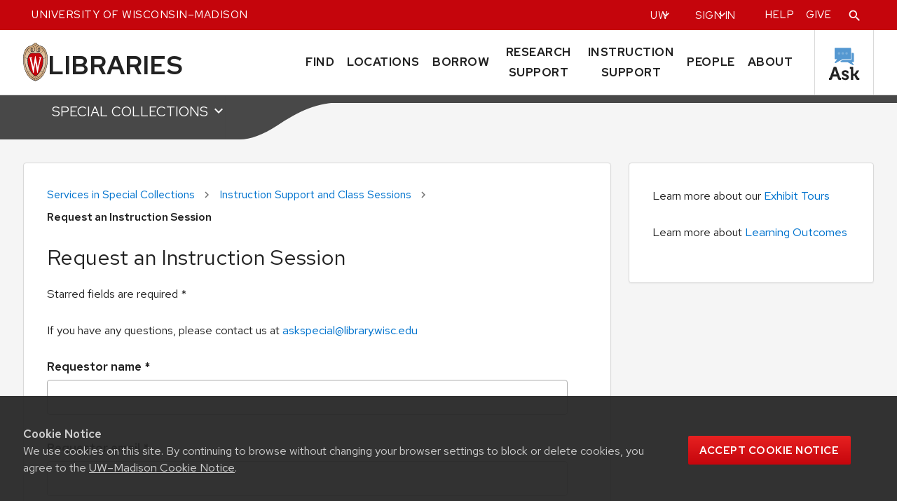

--- FILE ---
content_type: text/html; charset=utf-8
request_url: https://www.google.com/recaptcha/api2/anchor?ar=1&k=6LfDZbAUAAAAAKT4yexxJkQjfNgz9MePvAlFUdGd&co=aHR0cHM6Ly93d3cubGlicmFyeS53aXNjLmVkdTo0NDM.&hl=en&v=PoyoqOPhxBO7pBk68S4YbpHZ&size=invisible&anchor-ms=20000&execute-ms=30000&cb=y6dbgg439ne6
body_size: 48760
content:
<!DOCTYPE HTML><html dir="ltr" lang="en"><head><meta http-equiv="Content-Type" content="text/html; charset=UTF-8">
<meta http-equiv="X-UA-Compatible" content="IE=edge">
<title>reCAPTCHA</title>
<style type="text/css">
/* cyrillic-ext */
@font-face {
  font-family: 'Roboto';
  font-style: normal;
  font-weight: 400;
  font-stretch: 100%;
  src: url(//fonts.gstatic.com/s/roboto/v48/KFO7CnqEu92Fr1ME7kSn66aGLdTylUAMa3GUBHMdazTgWw.woff2) format('woff2');
  unicode-range: U+0460-052F, U+1C80-1C8A, U+20B4, U+2DE0-2DFF, U+A640-A69F, U+FE2E-FE2F;
}
/* cyrillic */
@font-face {
  font-family: 'Roboto';
  font-style: normal;
  font-weight: 400;
  font-stretch: 100%;
  src: url(//fonts.gstatic.com/s/roboto/v48/KFO7CnqEu92Fr1ME7kSn66aGLdTylUAMa3iUBHMdazTgWw.woff2) format('woff2');
  unicode-range: U+0301, U+0400-045F, U+0490-0491, U+04B0-04B1, U+2116;
}
/* greek-ext */
@font-face {
  font-family: 'Roboto';
  font-style: normal;
  font-weight: 400;
  font-stretch: 100%;
  src: url(//fonts.gstatic.com/s/roboto/v48/KFO7CnqEu92Fr1ME7kSn66aGLdTylUAMa3CUBHMdazTgWw.woff2) format('woff2');
  unicode-range: U+1F00-1FFF;
}
/* greek */
@font-face {
  font-family: 'Roboto';
  font-style: normal;
  font-weight: 400;
  font-stretch: 100%;
  src: url(//fonts.gstatic.com/s/roboto/v48/KFO7CnqEu92Fr1ME7kSn66aGLdTylUAMa3-UBHMdazTgWw.woff2) format('woff2');
  unicode-range: U+0370-0377, U+037A-037F, U+0384-038A, U+038C, U+038E-03A1, U+03A3-03FF;
}
/* math */
@font-face {
  font-family: 'Roboto';
  font-style: normal;
  font-weight: 400;
  font-stretch: 100%;
  src: url(//fonts.gstatic.com/s/roboto/v48/KFO7CnqEu92Fr1ME7kSn66aGLdTylUAMawCUBHMdazTgWw.woff2) format('woff2');
  unicode-range: U+0302-0303, U+0305, U+0307-0308, U+0310, U+0312, U+0315, U+031A, U+0326-0327, U+032C, U+032F-0330, U+0332-0333, U+0338, U+033A, U+0346, U+034D, U+0391-03A1, U+03A3-03A9, U+03B1-03C9, U+03D1, U+03D5-03D6, U+03F0-03F1, U+03F4-03F5, U+2016-2017, U+2034-2038, U+203C, U+2040, U+2043, U+2047, U+2050, U+2057, U+205F, U+2070-2071, U+2074-208E, U+2090-209C, U+20D0-20DC, U+20E1, U+20E5-20EF, U+2100-2112, U+2114-2115, U+2117-2121, U+2123-214F, U+2190, U+2192, U+2194-21AE, U+21B0-21E5, U+21F1-21F2, U+21F4-2211, U+2213-2214, U+2216-22FF, U+2308-230B, U+2310, U+2319, U+231C-2321, U+2336-237A, U+237C, U+2395, U+239B-23B7, U+23D0, U+23DC-23E1, U+2474-2475, U+25AF, U+25B3, U+25B7, U+25BD, U+25C1, U+25CA, U+25CC, U+25FB, U+266D-266F, U+27C0-27FF, U+2900-2AFF, U+2B0E-2B11, U+2B30-2B4C, U+2BFE, U+3030, U+FF5B, U+FF5D, U+1D400-1D7FF, U+1EE00-1EEFF;
}
/* symbols */
@font-face {
  font-family: 'Roboto';
  font-style: normal;
  font-weight: 400;
  font-stretch: 100%;
  src: url(//fonts.gstatic.com/s/roboto/v48/KFO7CnqEu92Fr1ME7kSn66aGLdTylUAMaxKUBHMdazTgWw.woff2) format('woff2');
  unicode-range: U+0001-000C, U+000E-001F, U+007F-009F, U+20DD-20E0, U+20E2-20E4, U+2150-218F, U+2190, U+2192, U+2194-2199, U+21AF, U+21E6-21F0, U+21F3, U+2218-2219, U+2299, U+22C4-22C6, U+2300-243F, U+2440-244A, U+2460-24FF, U+25A0-27BF, U+2800-28FF, U+2921-2922, U+2981, U+29BF, U+29EB, U+2B00-2BFF, U+4DC0-4DFF, U+FFF9-FFFB, U+10140-1018E, U+10190-1019C, U+101A0, U+101D0-101FD, U+102E0-102FB, U+10E60-10E7E, U+1D2C0-1D2D3, U+1D2E0-1D37F, U+1F000-1F0FF, U+1F100-1F1AD, U+1F1E6-1F1FF, U+1F30D-1F30F, U+1F315, U+1F31C, U+1F31E, U+1F320-1F32C, U+1F336, U+1F378, U+1F37D, U+1F382, U+1F393-1F39F, U+1F3A7-1F3A8, U+1F3AC-1F3AF, U+1F3C2, U+1F3C4-1F3C6, U+1F3CA-1F3CE, U+1F3D4-1F3E0, U+1F3ED, U+1F3F1-1F3F3, U+1F3F5-1F3F7, U+1F408, U+1F415, U+1F41F, U+1F426, U+1F43F, U+1F441-1F442, U+1F444, U+1F446-1F449, U+1F44C-1F44E, U+1F453, U+1F46A, U+1F47D, U+1F4A3, U+1F4B0, U+1F4B3, U+1F4B9, U+1F4BB, U+1F4BF, U+1F4C8-1F4CB, U+1F4D6, U+1F4DA, U+1F4DF, U+1F4E3-1F4E6, U+1F4EA-1F4ED, U+1F4F7, U+1F4F9-1F4FB, U+1F4FD-1F4FE, U+1F503, U+1F507-1F50B, U+1F50D, U+1F512-1F513, U+1F53E-1F54A, U+1F54F-1F5FA, U+1F610, U+1F650-1F67F, U+1F687, U+1F68D, U+1F691, U+1F694, U+1F698, U+1F6AD, U+1F6B2, U+1F6B9-1F6BA, U+1F6BC, U+1F6C6-1F6CF, U+1F6D3-1F6D7, U+1F6E0-1F6EA, U+1F6F0-1F6F3, U+1F6F7-1F6FC, U+1F700-1F7FF, U+1F800-1F80B, U+1F810-1F847, U+1F850-1F859, U+1F860-1F887, U+1F890-1F8AD, U+1F8B0-1F8BB, U+1F8C0-1F8C1, U+1F900-1F90B, U+1F93B, U+1F946, U+1F984, U+1F996, U+1F9E9, U+1FA00-1FA6F, U+1FA70-1FA7C, U+1FA80-1FA89, U+1FA8F-1FAC6, U+1FACE-1FADC, U+1FADF-1FAE9, U+1FAF0-1FAF8, U+1FB00-1FBFF;
}
/* vietnamese */
@font-face {
  font-family: 'Roboto';
  font-style: normal;
  font-weight: 400;
  font-stretch: 100%;
  src: url(//fonts.gstatic.com/s/roboto/v48/KFO7CnqEu92Fr1ME7kSn66aGLdTylUAMa3OUBHMdazTgWw.woff2) format('woff2');
  unicode-range: U+0102-0103, U+0110-0111, U+0128-0129, U+0168-0169, U+01A0-01A1, U+01AF-01B0, U+0300-0301, U+0303-0304, U+0308-0309, U+0323, U+0329, U+1EA0-1EF9, U+20AB;
}
/* latin-ext */
@font-face {
  font-family: 'Roboto';
  font-style: normal;
  font-weight: 400;
  font-stretch: 100%;
  src: url(//fonts.gstatic.com/s/roboto/v48/KFO7CnqEu92Fr1ME7kSn66aGLdTylUAMa3KUBHMdazTgWw.woff2) format('woff2');
  unicode-range: U+0100-02BA, U+02BD-02C5, U+02C7-02CC, U+02CE-02D7, U+02DD-02FF, U+0304, U+0308, U+0329, U+1D00-1DBF, U+1E00-1E9F, U+1EF2-1EFF, U+2020, U+20A0-20AB, U+20AD-20C0, U+2113, U+2C60-2C7F, U+A720-A7FF;
}
/* latin */
@font-face {
  font-family: 'Roboto';
  font-style: normal;
  font-weight: 400;
  font-stretch: 100%;
  src: url(//fonts.gstatic.com/s/roboto/v48/KFO7CnqEu92Fr1ME7kSn66aGLdTylUAMa3yUBHMdazQ.woff2) format('woff2');
  unicode-range: U+0000-00FF, U+0131, U+0152-0153, U+02BB-02BC, U+02C6, U+02DA, U+02DC, U+0304, U+0308, U+0329, U+2000-206F, U+20AC, U+2122, U+2191, U+2193, U+2212, U+2215, U+FEFF, U+FFFD;
}
/* cyrillic-ext */
@font-face {
  font-family: 'Roboto';
  font-style: normal;
  font-weight: 500;
  font-stretch: 100%;
  src: url(//fonts.gstatic.com/s/roboto/v48/KFO7CnqEu92Fr1ME7kSn66aGLdTylUAMa3GUBHMdazTgWw.woff2) format('woff2');
  unicode-range: U+0460-052F, U+1C80-1C8A, U+20B4, U+2DE0-2DFF, U+A640-A69F, U+FE2E-FE2F;
}
/* cyrillic */
@font-face {
  font-family: 'Roboto';
  font-style: normal;
  font-weight: 500;
  font-stretch: 100%;
  src: url(//fonts.gstatic.com/s/roboto/v48/KFO7CnqEu92Fr1ME7kSn66aGLdTylUAMa3iUBHMdazTgWw.woff2) format('woff2');
  unicode-range: U+0301, U+0400-045F, U+0490-0491, U+04B0-04B1, U+2116;
}
/* greek-ext */
@font-face {
  font-family: 'Roboto';
  font-style: normal;
  font-weight: 500;
  font-stretch: 100%;
  src: url(//fonts.gstatic.com/s/roboto/v48/KFO7CnqEu92Fr1ME7kSn66aGLdTylUAMa3CUBHMdazTgWw.woff2) format('woff2');
  unicode-range: U+1F00-1FFF;
}
/* greek */
@font-face {
  font-family: 'Roboto';
  font-style: normal;
  font-weight: 500;
  font-stretch: 100%;
  src: url(//fonts.gstatic.com/s/roboto/v48/KFO7CnqEu92Fr1ME7kSn66aGLdTylUAMa3-UBHMdazTgWw.woff2) format('woff2');
  unicode-range: U+0370-0377, U+037A-037F, U+0384-038A, U+038C, U+038E-03A1, U+03A3-03FF;
}
/* math */
@font-face {
  font-family: 'Roboto';
  font-style: normal;
  font-weight: 500;
  font-stretch: 100%;
  src: url(//fonts.gstatic.com/s/roboto/v48/KFO7CnqEu92Fr1ME7kSn66aGLdTylUAMawCUBHMdazTgWw.woff2) format('woff2');
  unicode-range: U+0302-0303, U+0305, U+0307-0308, U+0310, U+0312, U+0315, U+031A, U+0326-0327, U+032C, U+032F-0330, U+0332-0333, U+0338, U+033A, U+0346, U+034D, U+0391-03A1, U+03A3-03A9, U+03B1-03C9, U+03D1, U+03D5-03D6, U+03F0-03F1, U+03F4-03F5, U+2016-2017, U+2034-2038, U+203C, U+2040, U+2043, U+2047, U+2050, U+2057, U+205F, U+2070-2071, U+2074-208E, U+2090-209C, U+20D0-20DC, U+20E1, U+20E5-20EF, U+2100-2112, U+2114-2115, U+2117-2121, U+2123-214F, U+2190, U+2192, U+2194-21AE, U+21B0-21E5, U+21F1-21F2, U+21F4-2211, U+2213-2214, U+2216-22FF, U+2308-230B, U+2310, U+2319, U+231C-2321, U+2336-237A, U+237C, U+2395, U+239B-23B7, U+23D0, U+23DC-23E1, U+2474-2475, U+25AF, U+25B3, U+25B7, U+25BD, U+25C1, U+25CA, U+25CC, U+25FB, U+266D-266F, U+27C0-27FF, U+2900-2AFF, U+2B0E-2B11, U+2B30-2B4C, U+2BFE, U+3030, U+FF5B, U+FF5D, U+1D400-1D7FF, U+1EE00-1EEFF;
}
/* symbols */
@font-face {
  font-family: 'Roboto';
  font-style: normal;
  font-weight: 500;
  font-stretch: 100%;
  src: url(//fonts.gstatic.com/s/roboto/v48/KFO7CnqEu92Fr1ME7kSn66aGLdTylUAMaxKUBHMdazTgWw.woff2) format('woff2');
  unicode-range: U+0001-000C, U+000E-001F, U+007F-009F, U+20DD-20E0, U+20E2-20E4, U+2150-218F, U+2190, U+2192, U+2194-2199, U+21AF, U+21E6-21F0, U+21F3, U+2218-2219, U+2299, U+22C4-22C6, U+2300-243F, U+2440-244A, U+2460-24FF, U+25A0-27BF, U+2800-28FF, U+2921-2922, U+2981, U+29BF, U+29EB, U+2B00-2BFF, U+4DC0-4DFF, U+FFF9-FFFB, U+10140-1018E, U+10190-1019C, U+101A0, U+101D0-101FD, U+102E0-102FB, U+10E60-10E7E, U+1D2C0-1D2D3, U+1D2E0-1D37F, U+1F000-1F0FF, U+1F100-1F1AD, U+1F1E6-1F1FF, U+1F30D-1F30F, U+1F315, U+1F31C, U+1F31E, U+1F320-1F32C, U+1F336, U+1F378, U+1F37D, U+1F382, U+1F393-1F39F, U+1F3A7-1F3A8, U+1F3AC-1F3AF, U+1F3C2, U+1F3C4-1F3C6, U+1F3CA-1F3CE, U+1F3D4-1F3E0, U+1F3ED, U+1F3F1-1F3F3, U+1F3F5-1F3F7, U+1F408, U+1F415, U+1F41F, U+1F426, U+1F43F, U+1F441-1F442, U+1F444, U+1F446-1F449, U+1F44C-1F44E, U+1F453, U+1F46A, U+1F47D, U+1F4A3, U+1F4B0, U+1F4B3, U+1F4B9, U+1F4BB, U+1F4BF, U+1F4C8-1F4CB, U+1F4D6, U+1F4DA, U+1F4DF, U+1F4E3-1F4E6, U+1F4EA-1F4ED, U+1F4F7, U+1F4F9-1F4FB, U+1F4FD-1F4FE, U+1F503, U+1F507-1F50B, U+1F50D, U+1F512-1F513, U+1F53E-1F54A, U+1F54F-1F5FA, U+1F610, U+1F650-1F67F, U+1F687, U+1F68D, U+1F691, U+1F694, U+1F698, U+1F6AD, U+1F6B2, U+1F6B9-1F6BA, U+1F6BC, U+1F6C6-1F6CF, U+1F6D3-1F6D7, U+1F6E0-1F6EA, U+1F6F0-1F6F3, U+1F6F7-1F6FC, U+1F700-1F7FF, U+1F800-1F80B, U+1F810-1F847, U+1F850-1F859, U+1F860-1F887, U+1F890-1F8AD, U+1F8B0-1F8BB, U+1F8C0-1F8C1, U+1F900-1F90B, U+1F93B, U+1F946, U+1F984, U+1F996, U+1F9E9, U+1FA00-1FA6F, U+1FA70-1FA7C, U+1FA80-1FA89, U+1FA8F-1FAC6, U+1FACE-1FADC, U+1FADF-1FAE9, U+1FAF0-1FAF8, U+1FB00-1FBFF;
}
/* vietnamese */
@font-face {
  font-family: 'Roboto';
  font-style: normal;
  font-weight: 500;
  font-stretch: 100%;
  src: url(//fonts.gstatic.com/s/roboto/v48/KFO7CnqEu92Fr1ME7kSn66aGLdTylUAMa3OUBHMdazTgWw.woff2) format('woff2');
  unicode-range: U+0102-0103, U+0110-0111, U+0128-0129, U+0168-0169, U+01A0-01A1, U+01AF-01B0, U+0300-0301, U+0303-0304, U+0308-0309, U+0323, U+0329, U+1EA0-1EF9, U+20AB;
}
/* latin-ext */
@font-face {
  font-family: 'Roboto';
  font-style: normal;
  font-weight: 500;
  font-stretch: 100%;
  src: url(//fonts.gstatic.com/s/roboto/v48/KFO7CnqEu92Fr1ME7kSn66aGLdTylUAMa3KUBHMdazTgWw.woff2) format('woff2');
  unicode-range: U+0100-02BA, U+02BD-02C5, U+02C7-02CC, U+02CE-02D7, U+02DD-02FF, U+0304, U+0308, U+0329, U+1D00-1DBF, U+1E00-1E9F, U+1EF2-1EFF, U+2020, U+20A0-20AB, U+20AD-20C0, U+2113, U+2C60-2C7F, U+A720-A7FF;
}
/* latin */
@font-face {
  font-family: 'Roboto';
  font-style: normal;
  font-weight: 500;
  font-stretch: 100%;
  src: url(//fonts.gstatic.com/s/roboto/v48/KFO7CnqEu92Fr1ME7kSn66aGLdTylUAMa3yUBHMdazQ.woff2) format('woff2');
  unicode-range: U+0000-00FF, U+0131, U+0152-0153, U+02BB-02BC, U+02C6, U+02DA, U+02DC, U+0304, U+0308, U+0329, U+2000-206F, U+20AC, U+2122, U+2191, U+2193, U+2212, U+2215, U+FEFF, U+FFFD;
}
/* cyrillic-ext */
@font-face {
  font-family: 'Roboto';
  font-style: normal;
  font-weight: 900;
  font-stretch: 100%;
  src: url(//fonts.gstatic.com/s/roboto/v48/KFO7CnqEu92Fr1ME7kSn66aGLdTylUAMa3GUBHMdazTgWw.woff2) format('woff2');
  unicode-range: U+0460-052F, U+1C80-1C8A, U+20B4, U+2DE0-2DFF, U+A640-A69F, U+FE2E-FE2F;
}
/* cyrillic */
@font-face {
  font-family: 'Roboto';
  font-style: normal;
  font-weight: 900;
  font-stretch: 100%;
  src: url(//fonts.gstatic.com/s/roboto/v48/KFO7CnqEu92Fr1ME7kSn66aGLdTylUAMa3iUBHMdazTgWw.woff2) format('woff2');
  unicode-range: U+0301, U+0400-045F, U+0490-0491, U+04B0-04B1, U+2116;
}
/* greek-ext */
@font-face {
  font-family: 'Roboto';
  font-style: normal;
  font-weight: 900;
  font-stretch: 100%;
  src: url(//fonts.gstatic.com/s/roboto/v48/KFO7CnqEu92Fr1ME7kSn66aGLdTylUAMa3CUBHMdazTgWw.woff2) format('woff2');
  unicode-range: U+1F00-1FFF;
}
/* greek */
@font-face {
  font-family: 'Roboto';
  font-style: normal;
  font-weight: 900;
  font-stretch: 100%;
  src: url(//fonts.gstatic.com/s/roboto/v48/KFO7CnqEu92Fr1ME7kSn66aGLdTylUAMa3-UBHMdazTgWw.woff2) format('woff2');
  unicode-range: U+0370-0377, U+037A-037F, U+0384-038A, U+038C, U+038E-03A1, U+03A3-03FF;
}
/* math */
@font-face {
  font-family: 'Roboto';
  font-style: normal;
  font-weight: 900;
  font-stretch: 100%;
  src: url(//fonts.gstatic.com/s/roboto/v48/KFO7CnqEu92Fr1ME7kSn66aGLdTylUAMawCUBHMdazTgWw.woff2) format('woff2');
  unicode-range: U+0302-0303, U+0305, U+0307-0308, U+0310, U+0312, U+0315, U+031A, U+0326-0327, U+032C, U+032F-0330, U+0332-0333, U+0338, U+033A, U+0346, U+034D, U+0391-03A1, U+03A3-03A9, U+03B1-03C9, U+03D1, U+03D5-03D6, U+03F0-03F1, U+03F4-03F5, U+2016-2017, U+2034-2038, U+203C, U+2040, U+2043, U+2047, U+2050, U+2057, U+205F, U+2070-2071, U+2074-208E, U+2090-209C, U+20D0-20DC, U+20E1, U+20E5-20EF, U+2100-2112, U+2114-2115, U+2117-2121, U+2123-214F, U+2190, U+2192, U+2194-21AE, U+21B0-21E5, U+21F1-21F2, U+21F4-2211, U+2213-2214, U+2216-22FF, U+2308-230B, U+2310, U+2319, U+231C-2321, U+2336-237A, U+237C, U+2395, U+239B-23B7, U+23D0, U+23DC-23E1, U+2474-2475, U+25AF, U+25B3, U+25B7, U+25BD, U+25C1, U+25CA, U+25CC, U+25FB, U+266D-266F, U+27C0-27FF, U+2900-2AFF, U+2B0E-2B11, U+2B30-2B4C, U+2BFE, U+3030, U+FF5B, U+FF5D, U+1D400-1D7FF, U+1EE00-1EEFF;
}
/* symbols */
@font-face {
  font-family: 'Roboto';
  font-style: normal;
  font-weight: 900;
  font-stretch: 100%;
  src: url(//fonts.gstatic.com/s/roboto/v48/KFO7CnqEu92Fr1ME7kSn66aGLdTylUAMaxKUBHMdazTgWw.woff2) format('woff2');
  unicode-range: U+0001-000C, U+000E-001F, U+007F-009F, U+20DD-20E0, U+20E2-20E4, U+2150-218F, U+2190, U+2192, U+2194-2199, U+21AF, U+21E6-21F0, U+21F3, U+2218-2219, U+2299, U+22C4-22C6, U+2300-243F, U+2440-244A, U+2460-24FF, U+25A0-27BF, U+2800-28FF, U+2921-2922, U+2981, U+29BF, U+29EB, U+2B00-2BFF, U+4DC0-4DFF, U+FFF9-FFFB, U+10140-1018E, U+10190-1019C, U+101A0, U+101D0-101FD, U+102E0-102FB, U+10E60-10E7E, U+1D2C0-1D2D3, U+1D2E0-1D37F, U+1F000-1F0FF, U+1F100-1F1AD, U+1F1E6-1F1FF, U+1F30D-1F30F, U+1F315, U+1F31C, U+1F31E, U+1F320-1F32C, U+1F336, U+1F378, U+1F37D, U+1F382, U+1F393-1F39F, U+1F3A7-1F3A8, U+1F3AC-1F3AF, U+1F3C2, U+1F3C4-1F3C6, U+1F3CA-1F3CE, U+1F3D4-1F3E0, U+1F3ED, U+1F3F1-1F3F3, U+1F3F5-1F3F7, U+1F408, U+1F415, U+1F41F, U+1F426, U+1F43F, U+1F441-1F442, U+1F444, U+1F446-1F449, U+1F44C-1F44E, U+1F453, U+1F46A, U+1F47D, U+1F4A3, U+1F4B0, U+1F4B3, U+1F4B9, U+1F4BB, U+1F4BF, U+1F4C8-1F4CB, U+1F4D6, U+1F4DA, U+1F4DF, U+1F4E3-1F4E6, U+1F4EA-1F4ED, U+1F4F7, U+1F4F9-1F4FB, U+1F4FD-1F4FE, U+1F503, U+1F507-1F50B, U+1F50D, U+1F512-1F513, U+1F53E-1F54A, U+1F54F-1F5FA, U+1F610, U+1F650-1F67F, U+1F687, U+1F68D, U+1F691, U+1F694, U+1F698, U+1F6AD, U+1F6B2, U+1F6B9-1F6BA, U+1F6BC, U+1F6C6-1F6CF, U+1F6D3-1F6D7, U+1F6E0-1F6EA, U+1F6F0-1F6F3, U+1F6F7-1F6FC, U+1F700-1F7FF, U+1F800-1F80B, U+1F810-1F847, U+1F850-1F859, U+1F860-1F887, U+1F890-1F8AD, U+1F8B0-1F8BB, U+1F8C0-1F8C1, U+1F900-1F90B, U+1F93B, U+1F946, U+1F984, U+1F996, U+1F9E9, U+1FA00-1FA6F, U+1FA70-1FA7C, U+1FA80-1FA89, U+1FA8F-1FAC6, U+1FACE-1FADC, U+1FADF-1FAE9, U+1FAF0-1FAF8, U+1FB00-1FBFF;
}
/* vietnamese */
@font-face {
  font-family: 'Roboto';
  font-style: normal;
  font-weight: 900;
  font-stretch: 100%;
  src: url(//fonts.gstatic.com/s/roboto/v48/KFO7CnqEu92Fr1ME7kSn66aGLdTylUAMa3OUBHMdazTgWw.woff2) format('woff2');
  unicode-range: U+0102-0103, U+0110-0111, U+0128-0129, U+0168-0169, U+01A0-01A1, U+01AF-01B0, U+0300-0301, U+0303-0304, U+0308-0309, U+0323, U+0329, U+1EA0-1EF9, U+20AB;
}
/* latin-ext */
@font-face {
  font-family: 'Roboto';
  font-style: normal;
  font-weight: 900;
  font-stretch: 100%;
  src: url(//fonts.gstatic.com/s/roboto/v48/KFO7CnqEu92Fr1ME7kSn66aGLdTylUAMa3KUBHMdazTgWw.woff2) format('woff2');
  unicode-range: U+0100-02BA, U+02BD-02C5, U+02C7-02CC, U+02CE-02D7, U+02DD-02FF, U+0304, U+0308, U+0329, U+1D00-1DBF, U+1E00-1E9F, U+1EF2-1EFF, U+2020, U+20A0-20AB, U+20AD-20C0, U+2113, U+2C60-2C7F, U+A720-A7FF;
}
/* latin */
@font-face {
  font-family: 'Roboto';
  font-style: normal;
  font-weight: 900;
  font-stretch: 100%;
  src: url(//fonts.gstatic.com/s/roboto/v48/KFO7CnqEu92Fr1ME7kSn66aGLdTylUAMa3yUBHMdazQ.woff2) format('woff2');
  unicode-range: U+0000-00FF, U+0131, U+0152-0153, U+02BB-02BC, U+02C6, U+02DA, U+02DC, U+0304, U+0308, U+0329, U+2000-206F, U+20AC, U+2122, U+2191, U+2193, U+2212, U+2215, U+FEFF, U+FFFD;
}

</style>
<link rel="stylesheet" type="text/css" href="https://www.gstatic.com/recaptcha/releases/PoyoqOPhxBO7pBk68S4YbpHZ/styles__ltr.css">
<script nonce="RaG5EYY6MocDtoXCrjZW7Q" type="text/javascript">window['__recaptcha_api'] = 'https://www.google.com/recaptcha/api2/';</script>
<script type="text/javascript" src="https://www.gstatic.com/recaptcha/releases/PoyoqOPhxBO7pBk68S4YbpHZ/recaptcha__en.js" nonce="RaG5EYY6MocDtoXCrjZW7Q">
      
    </script></head>
<body><div id="rc-anchor-alert" class="rc-anchor-alert"></div>
<input type="hidden" id="recaptcha-token" value="[base64]">
<script type="text/javascript" nonce="RaG5EYY6MocDtoXCrjZW7Q">
      recaptcha.anchor.Main.init("[\x22ainput\x22,[\x22bgdata\x22,\x22\x22,\[base64]/[base64]/[base64]/[base64]/[base64]/[base64]/[base64]/[base64]/[base64]/[base64]\\u003d\x22,\[base64]\\u003d\x22,\x22woxew5haw5RGw7LDsMK2SsKUcMKcwqdHfj5OS8O2bXIowqM6NFAJwqA9wrJkdAcABT5BwqXDthbDu2jDq8O6woggw4nCuSTDmsOta2vDpU5owpbCvjVYcS3Diz9jw7jDtlIWwpfCtcOMw6HDow/CmTLCm3RlZgQ4w7LCuyYTwqPCpcO/worDk3U+wq84LxXCgx5owqfDucOhPjHCn8OIchPCjzvCiMOow7TCtcKUwrLDscOhVnDCiMKlFjUkKsKKwrTDlzQ4XXo0acKVD8KCVmHChnfCuMOPcwbCmsKzPcOze8KWwrJbFsOlaMOILyF6LcKGwrBEanDDocOyW8OuC8O1XkPDh8OYw7nChcOAPF/DuzNDw7UTw7PDkcKlw7hPwqh3w5nCk8OkwoYRw7ovw7Qvw7LCi8KmwoXDnQLCscOTPzPDkXDCoBTDnDXCjsOOKsOkAcOCw4fCjsKAbynCvsO4w7AfRH/ChcOJXsKXJ8OVX8OsYH/CnRbDuzzDszEcF1IFcnAww64Kw6PCvRbDjcKleHMmCzHDh8K6w4MOw4dWaT7CuMO9wqzDp8OGw73CiRDDvMOdw6E3wqTDqMKSw4p2AR7DlMKUYsK+B8K9QcKEA8Kqe8KwYhtRWhrCkEnCpsOvUmrCg8KNw6jClMOSw4DCpxPCuiQEw6nCp103UA/DgmI0w5DCjXzDmyMEYAbDsj1lBcKww58nKHbCmcOgIsO2wpzCkcKowoLCoMObwq4Twr1FwpnCuw82F3YUPMKfwq9kw4tPwqQXwrDCv8OrIMKaK8OxakJickgAwrh6AcKzAsOKUsOHw5Uhw7cww73CghJLXsO2w5DDmMOpwqU/wqvCtmvDiMODSMKCKEI4UX7CqMOiw6XDs8KawovCphLDh2Arwq0GV8KawqTDujrCp8K7dsKJaxbDk8OSQX9mwrDDucK/X0PCqBEgwqPDoW08I3h4B05CwoB9cQpsw6nCkDJka23DpVTCssOwwq9Gw6rDgMOYI8OGwpUwwonCsRtIwqfDnkvCrh9lw4ldw7NRb8KraMOKVcKpwr94w5zCqVhkwrrDmh5Tw68kw7ldKsOYw6gfMMKjP8OxwpFLKMKGL0/CuxrCgsKgw4IlDMOxwrjDm3DDg8KlbcOwMMKBwrorMxdNwrdRwqDCs8OowrxMw7R6CkMcKx/CvMKxYsKmw5/CqcK7w5hXwrsHAMKvB3fCjcKRw5/Cp8OnwoQFOsKjSSnCnsKWwpnDuXhaFcKAIibDvGbCtcORDHsww6tADcO7wqvClmN7LVp1wp3CrjHDj8KHw67CuSfCkcO2ECvDpHYcw6tUw4nChVDDpsO+wrjCmMKcVmg5A8OZam0+w4fDn8O9awQpw7wZwo3CicKfa2klG8OGwpkrOsKPGA0xw4zDrsO/woBjQ8OJfcKRwoQ3w60NX8Osw5s/w7zCosOiFGrCsMK9w4pewo5/w4fChMKuNF9IN8ONDcKXKWvDqyLDh8KkwqQLwrV7wpLCpUo6YFfCv8K0wqrDnMK+w7vCoRQiBEgnw7E3w6LCnxsoJlXClFTDgsO0w4XDlh3CsMOPNUvCusKbaS3DlMO3w60PUMOAw7DDg2bDl8OTNMKiXsORwrfDoUfCo8K8QsOOw7LDvQx5w7Z+WsOhwr/Dg24wwpoXwojCuRrDiCQgwpnCo0HDpCpXPcKvPDzCiVZAEcKbD0UTLsK7PMOOYjLCiSjDp8O7H0dww492woccMcOlw6HCgcKCSHTCkcKEwrRYw5olwqxTdzHCg8OYwo4XwonDmSfCoTLCrsO1BcKWZAtZcjF+w4HDuzcfw7rCtsKwwp/DtDEVH3/Ci8OPM8KWwpRrc18qXsKRJcOLJQlCfFfDoMKocGhIwrpwwocSBcKhw7nDnMOaPcKpw6kNTsOqwozChyDDgANtA39+EcOew40ew6dxSX0pw5fDtU/CiMOIAcOpYRHCqMKmw48Cw4E7acONFyjDlgfCtsO0wrlkcsKRTSghw7fClsOYw6Nbw77DhcKufcO8ET0Aw5VQIEVCwqZFwozCplTDugXCpcKwwp/Cp8KieDrDqcKnUnFSw63CoQAlwpoTeHxow7jDlsOWw4LDv8K5YMKmwpHChMO8bsOIXcO2BMOKwrQsQ8OuPsKNE8OSHmXCv1zCl2/CtMOebETClcKZQwzDhcOZGMOQesK4HMKnwoTDnjrCu8OcwrMtT8KTaMOHRBgIScK7woPCqsKgwqMBwoPDt2TDhcKDPnTDrMKcQQBqwozDg8ObwoE0wqvDgQPCisO3wroYw4XCs8K6bcKvw585YGUKEFbDrcKqGsKvwp3CsGnCnsKNwqDCpsK/[base64]/DsHrDj8O3wp5ECDQ7w6Ygw4TCr8O0wr/DocK+w7AEAMOQw6NVwqHDksOcKsKgwpc5QnzCkTLCmcODwprDjQQhwpBFdcOkwrXDrsKpc8O/[base64]/DjRpiLDEAw6t9wocLRsKTL2fDgxRGe0XDj8Kbwq9IZcKKQ8KSwrUHRMOaw7JzFn4Fw4LDrsKdNn/DtcODw4HDosKOVydzw5d4DzNeGBvDngpuRH9JwrHDjWoCbkh+YsO3woPDjcKrwojDpUZ9NmTCoMOKJ8KENcOAw43CvhsVw7U5WgXDmUIcwo3CnGQywr/[base64]/[base64]/B2NUVjrDqsO0w4zCisOdfcOBI1gRwotfS0XCmcOjR0fCq8O7HsKmbm7CjcK2FB0YCsO4b2bChcOoasKfwoDCpD1TwprCom8JDsOXNMOCe3kmw6/[base64]/DnW4Zw6I0w6/Cgx8BeGLCtsONw4xYKsO8wrPDu03DosO0wpvDosORRsOZwr7CpBlvwpkbdMOuw6/[base64]/CsX05Y8KtRCTCoDULNDUIw5V8ST5VYMONEDplR1ATTllWFQw9IcOrBy5bwrbDgkfDq8Kmw5I3w73DpjjDi3xxJcKfw5/[base64]/wps+X8OyUcOvFiEdwpx1wodnciPCt8OtcUNxwpPCjn7ClBLDknPCmhLCpMOfwpo+w7JKw4JBMR/CtkfCngfDqcOLcnoedMO1fUoNU2fDkVIqHwzCkWNNLcOSwpsfKiUXUBLDu8KHAGIgwr/DtSTDscKaw5BKJEfDgcKLOV7DnRZCWsKGZnwywoXDtEXDoMKUw6pww78dD8OMX1vCm8KWwqtjAl3DrsKuSivDjcKOfsOJwpHCpjUZwojCrGxSw6wUO8OGH2PCv0bDmC/Cj8KPacOJwol8CMOnJMO2XcOBMcKsHQfCmhYCc8O6acO7TUt2wpLDssO1woAPGMOrS37CpMOYw6nCtnwWc8OwwrF5wo4mw4nCr042K8Kfw7dAH8O+wqsrWWdiw7LDvcKuBMKJwoHDscKeO8OeElrCisO6wpwVw4fDt8KOwrrCr8OldMOMAlk0w5IOV8KAS8O/Vi1cwrIFNz3DlUspOlA5w7HClsK4wqZVw6jDjMOxeDjCpC7CgMKtE8Ovw6rConfClcODIcOKFsO6bF5Xw6Ipa8KqLsOsbMKow5bDjnLCv8KXwpNpEMOyKx/Dp0pWw4YxdsOOICBoUsOSwoJxeXLCijnDnV7Cky/CiDcdw6xUwp/CnD/[base64]/wpDCnsKAO8Oswpxlw4jDi8KQcxguwrHCh0NOw4J4HzZCwprDgiXCoV/Dk8O+Uz/CtcO7W25vWwUiwqwDLEMFZcOgenxrEVwWAjxIZsOTHsObL8KkacKUwrE1FsKXLMOucR/DrsORG1DCtDLDgMKMR8OGeV55a8KNRRXCgMOsXsOew6tdbMONV13CuloRRMKSwpLDkE7DvcKIFykIIyjCiXd3w64GYcKaw6fDpGZIw4AEw6bDlgDCqXXCmkHDrMKjwoxgOcKoMMK/[base64]/[base64]/DizM/w6PCtMKvEMOswqt0NMKJwpXCkcKWwq8kw4rCucOuw5XDr8KxFcKIPxPCo8KTwovCojHDkmvDh8K9wr/CoQp/wo0aw41swrbDpcO4VS9kXFjDgsO/LCbCvMOvw6vDimJvwqfDjXbCksKUwpTClBHCuSslXwEGwobCtErCrUsfZMKMwqo0OxvDtRgNW8KUw5vCjUh8wo/Cq8OPaDnDjX/DicKUUcOSWX/ChsOpGi1EZEgGbkxMworCsirCuCxBw5rCrTbDhWh/BsK6woDDqUfDulBdw7HCh8O8FwrCtcOeTcOAL3MCaznDjhJFwq8swrbDhA/Dkxg0wrPDkMKSY8KkP8O0wqrCnMK5w7stH8OVFMO0OWLDslvDgFM6GgDCl8OkwoZ5TEl4w7vDiEgrYQTCuVQDFcKZWFtww4PCiTPCmXgmw75Yw6pJWRHDl8KbC20AUBsCw73DoQZMwpHDlMKhWCfCuMK8w67Dqk/DlkPCgsKNwqDDhMKAwpo0cMO/wofCqWHCs0HDtVLCrydnwqFow6jDriHDjwBmIsKBZMKRwoRGw6YwPAjCqzZvwoBTB8KvMwgZw4InwrcKwoRgw6/[base64]/[base64]/Du8Oqw5XDt8OBVRjDnsO/w7jDhwnCqcKfUGzCln8Pw5HCvcO7wps5B8O8w67Cg1V0w7phw5vCu8Kbb8OYCBjCkMKUWnjDsV5Rwq7CiSI5wog0w707QULDrkhvwpBLwoc+w5Z7wrdHw5BsHWLCk1fCv8KCw4XDtsKZw6ktw79kwqVgwpbCg8OHKy8tw40Uwro5wpDDkAbDqMOjVcK/DWXDgEJNQMKeQxQLCcOwwozDkVrClApSwrhwwovCicKGwqsEeMKRw4hyw5N+Jxkzw4pPCCMFwrLDigXDncOKOMOyMcOZA0EdX19rwqrCmsOLwpQ/W8OqwpRiw6ktw7HDucOqOyluDXvCkcOHw5fCgEPDrMO1Y8KyBsKYRB3CoMKGYsOaHsOYQATDjQ82dkHCpcOpNMK+w6bDucKbM8Ouw6Qkw6sAwpjDtgZhTSrDi0nCrhxlHMKnd8Kgd8O6MMKtCMKKwrAqw6DDt3fCk8KUYsOOwrzCrV/CpMOMw7MmdGk0w6c6w53CkhPCiUzDgDw5FsOGRMO4wpFuAsO7wqM+cX7CpjFgwrfCswvDgE8nUwbCnMKEI8O7O8OVw6Mww6cOZ8OcaEJZwoPDocOTwrHDssKILTYSAcOiMMK/[base64]/wr7DusOQw4zDnMKEw6tfw5fCkQ7DjRDCisKUwrPCnMO1wpbCscKLwo3ClcKeZXsPGcKtw5FIwrIEWmfCkV/CtMKWwpLCgsOvD8KEwpHCrcOgH0E7SFINdMK+EMOww7bDuD/CgTUlw4nCk8OHw5/DixLDilHDnxHCv3nCoW0Aw5gIwoMrw6xRwrTDtR4+w6lWw53CjcOPDMKiwooveMKnwrPDkWvClT1ZSWxfJcOoYU3CpcKBw61/QQ3CqcKHIcOSJgx/woMHaU1OAygrwpJzdnQdw6Rzw5V8ZsKcw4h1V8KLwpTCiF4macK5wr3DrsO9UMOqZsOfT3bDocK+woggw4YdwoBvXMO2w7N9w4rChcK+FcK7dWrClMKvw5bDq8OAbsOhJcOUw4QZwrIqTUw/wrrClsOvwpLCqmrDjcOtw4Ulw4/DvFHDnz1XJ8KWwrPDlgUMHkvCvAFrIsKmfcKvF8KnSk3Dvi0Nwo3Cq8ODCk7CiWpqTsOFEsOEwpI3Q3bDhiFhwoPCoxhxwrHDgE8ZfsKZZMK6ATnClcKnwqjDpQzDpmltL8Ouw5vDkcOfJhrCqsKwCsOxw64qeX/[base64]/DucOHF8KVw4d7w5E3w7oAfMO8wqfCqgobY8OccUbCl0vDlMKjLx/DrhpCSkEwQMKvIDMnw5wqwpjDgm1Xw4PDlcKFw4jCog8GDcKAwrDDvMOMwpBJwoBYCF4sMDnDrgjCpCnDuV3Dr8KRA8KBw4zDgHfChSdfw48WHcKrElPCrcKEw7/[base64]/DjsOqVcKbTFFYw74Swow6wpDDgsOSwowTD2XCi8KRw61adyoTw4AVdsKlflPDmUdxDEBOw4NQWsO1GsKZw4cyw7tiVcOXByIwwql7wo/[base64]/wpBIwpPDt3AqIcObdxNXMWrCuADDgBN4w6R0wozDksKxEsKoQiptVsOLYcO7woJew648Ik3ClyF/[base64]/DvsOEfSLDnTDCtMKuMcOZUm9nw7PDvjjCmBU5RMOcw4pKQMK+VAxmwo88cMOldsK5WsKEDQgFw58KwpHDmMKlwqHDucK6w7NNwqPDksOPHsOBPcOYLVrCvH3DrXjCsHQvwqjDgcOXw6kvwpLCpsKIAMOewq00w6fCiMK/[base64]/[base64]/[base64]/[base64]/DkD7ChsKwwrdkMgkFSknCscKDV0EuHsKZW3DCpsOTwpXDnSImw5vDqWPCknvCuhdYL8KVw7TCq3RxwoPCjixYwrzCnWDCmsKTf00Twr/CisKFw7jDpV7CqsOBGMOXegE5AzlDQMOtwqXDjWZbQgPCqMOXwpnDtMKQO8KGw7x7Mz/CuMO8Vywfw6zCoMO6w5lsw78Jw5/CncKjX0UEbMOLG8Olw5jCucOWeMOIw685JcK+wqvDvAMEXMK9asOJA8OeDsKDICzDs8O5YVViGz9OwpduPgIdBMOBwpBdVg9fwoU8wr/CqyTDgkpYwolKXDDCtcKRwrUuVMOTwqU0wqzDgl3CvC5cDV7CrsKWFMOkPUTCqUXDpBd3w7fCl2ZDBcK5w4hJfDPDtMO2wqjCl8Osw4bCqsOSf8KAE8KYc8K/bMOqwp5Ja8KKXzUdwq/Dsl/DmsKxZcO6w5g5SMO7bsOBw5B2w7E2wqvChsKXVg7DjjrCnTQLwq/DkHvDtMOjd8Oow6gMPcKUIABfw7wqJsOqJjY/[base64]/CklxRwrrDgxzDvXN5w6dXMHgAw4/CrURnXEjCsz5Dw6PCqybCp30Ow69STMO/w7/DiSfCncKew6YAwpHCumhMw5MVY8OBJMKSTcKEX3vDvQVeAQ44GcKFLygowqjCkUHDhcKbw73Cu8KAChgtw4wbw5xXZV8Aw6zDhj3Cp8KWNkzCniLCjX3CtMK2MW4tPlgcwrHCn8OZcMKdwrjCjcKeAcKbZsOia0zCq8OrHFTCu8ODPxw1w6gSTzIFwq9wwqY/D8Kvwrorw47CrcO0wpJhEFbCmmdtFmjDq1rDo8KQw4/DnMOLKMOHwr/Dg25hw6R7bcObw4FdQ1/CncOABMKewp18wrN4VyoKMsO7w4PDosKIQ8KRH8O6wpLCmyExw4DCnMK4HsKdMSbDlGMXwpbDnMK6wqnDnsK7w697UMONw4MbY8K1L10Bw77DnnZyZEF4G2HDqE/CuDhZe33CnsOnw6MsUsKZJgNVw6A3RcOswoklw4DCiitFYMOdwrkkWsK/wqFYGFlPw5YxwrsbwrTDjsKpw4/DkHl9w4QZwpXDgQM1S8O5wqlZZ8KYeGPCgzbDpGQXYcKBRV/CqgxsBsKkJ8KGw5vCjhnDomU+wr4Ew4how4dkw7nDosOgw7vDh8KRfgXDvwo4RF59IjA+w41mwqkuwrtYw7g6Jl7CvBnCmMKpwoE9w6R9w5LDgnkew4rCrQ7Do8KRw7zCkn/[base64]/Cjww5DCrDgRxRIcKqbcOLLCPDqcOLw4MhI8KufQ1Rw6lgw5rDgcOkVmTCmkXCnsKoNTomw4bCo8K5w5TCn8OmwrPCkEUcwrrDmCvDr8OhRyR/WjQTwr3ClsOpwpbCpMKcw44+YgN5C0RUw4DCpUPDlAnClcOAw7/ChcKYU2bDtFPCtMOyw4TDo8KuwpcFKR/[base64]/[base64]/[base64]/wosQTcOXTmMwUlYrcALDmk7DvMO+ZcKBw4XCksKlFS3CvcKnXSfDmsKXeiV5X8KtXsO4w77DsDzDs8Otw7/DqcOHw4jDpXV8d0sewqdmSirDicOBw7sbw7d5w5kWwo3CsMO4Nn5+wr1rw7nCumDDssOTL8OMUsO6wqLDpcK1bFsjwrQzQFYJH8KOw73CmyrDjMKYwo8BTsKNIxMkw5rDlgHDpnXChlzClsOzwrZgTMKgwojDqsK0a8Kiw79ew7TCnGDDvsO6W8KswpJuwrVXVwMywo/CjMKcaHRcwqRLw4TCpl5Lw7B5NC8Bwq0Tw5/Dq8KBP0YPGCzDjcKZw6BKVMKrwrbDm8OWK8KiPsOtFcKuMBbDncKqwpjDv8OeLFAkT1/CtFRIwpfCkCDCmMOVE8OMI8ONUXdUC8Kewo3Dr8O/[base64]/wrEhw4DDtwlZw75Qw4DCmRHCgcK6w6XDr8KwJ8K0w6B0wpA/[base64]/[base64]/Cm24GwoNLw7zCs3IRCMK5f8KrwrUBwr46wrUuwrPDk8KGworCnh7Dm8KuHCPCqsKRJsK7dl3DpxohwpMGJsKAw6DCmMOMw79/[base64]/wp4IfsOmwqDCgcO/w53ChsKOwrTChTPCoF/DucK7LF/CqcOOax3DvsOcwqfCpmLDocKpOy3CrsOOcsOHwrnDkSnClVtJw7VeCD/ChsKYNsKCdsKsRMO3U8O4wqQ+WAXCsTrDvMKWOcKkw53DvTfCv0MLw6DClcOowrjCqMKMMjbDmMOpw6MNIhTCg8KwPVVqU2rCgsKQThM3ZsK/HsKwVcKdw6zCicODQ8O/XcOzw4cBE3TDpsOLwrvCmsKBw4gGwprChw9mH8OHIQTCjsONaw5Sw4wRwpVsXsKIw5E+wqAPw5LCph/DncKveMOxwpRTwoA+w4fCqhJzwrrDjFDDhcOJw6YqMHtPwr7CimtkwpAresOvwqPDq1VNw5rCmsOeHsKnLwTClxLCuFFFwo5TwrAbAMKGbUxJw7/Cn8OdwqnCsMO2wq7DlsKcMsKCYcOdwp3Cj8KHw5zDk8K5NcKGw4c7wq41csKTw6rDsMO6w5fDrsKpw6DCnzF8wqrDqnFhGAjCkXLCuSFPwrfCu8OWQcOVwpjCksKSw5QcekbCl0LCnsKywqjCqz08wpYmc8OAw5LCvcKsw5/CrMKJfcOeBMKKw43DgsOsw6rCngrCsEsfw5DCmSzCqVJdw7nCjx5HwqTDhklzw4LCqGHDuUrClcKSGMOUOcKzbcK/w7o3wpTDuwzCk8Oww6Arwp9ZOC8Qw6oCGCwuw5Qewphgw4ofw6TCjMOnMsOQwqjDoMKmI8K7LUxrYMKQI0TCqlrDsCDDnsKtWcOhTsOcwr0dw7vDtxDCmcOvwrfDv8OpZlhAwpkgw6XDksKzw6Q7OU0jRcKjWyLCt8OwRXzDsMK9SsKUW3/ChS5PYMKvw7rCvADDrcOgcUs3wqkkwoc8wpZwM1s+wo1SwpnDj3UDDcKSbcOOwqsYeBwnXHvDhBp6wrvDvGbCncKXbR/DhMOsAcOaw4LDo8OBC8O/[base64]/CgsO2w7x+dnVyw6rCsj1yw4t0BC0Sw6rDg8Kgw6TDg8KswqA7wrzCmyscwrLCs8KXF8Opw5tracOdIinCpWbDocKXw67CuGBya8OvwoQ5E28ZQW3Cg8OmQ0bDs8KWwqpww6kUaX3DpiI8wozDn8Kew6TCtMO6w5RrZCYeMEF4ckPCg8KrQmhewo/Dg1jDnzwKwrNJw6IJwrPDhMKtwqw1w57DhMK2wqrCv03DuS3DrmtqwoNOYGvDvMOkwpXCn8KPw4jDmMOdd8K9LMOtw4/DrxvCscOVwpxkwrnCvHQOw5bDnMKPQDM6wr7DuSrCqiXDhMOOwo/CuXM3woRRwqXCh8OuJMKWNcOadHgZKiMfUcKswpMBw7IpOhMvcMOzcHRKMkLDkDFsCsOuCD19DsKsCSjCr0rCiSMIw6JswonDkcO/[base64]/DkcKxwoVvRGLDq8OeY0zDgcOgYGbDosOxw6AiY8OFScKqwpkyRnHDkcKgw6zDtibDjcKdw4nCvVXDtMKTwqofeHFUL20CwqTDs8OoRTPDjA8HccOdw7Jkw7shw7hCN3bCmMOKG03CscKNEMOcw6jDsTFPw6/CuCRUwrZ0w4/DkijDhMOAwqlHFsKFwo3CosO/[base64]/Dq8OkZBQRD8KKwrRKXsKpwoXCsC/DlsKxGsKOdsKkZsKqVcOfw75rwrJrw6M6w4wjwrM/WT/DhQnCr1Znw64+w5wkMyLCiMKBwprCpMOwO0XDoxnDrcK/wqnCuApww6/[base64]/Cj8OmdjlZwpzCv8OUw7PCvW7DmW/[base64]/DunoHf2zCsCjDqzRLIEYqUsOSZsKYw5VmOTbCrRlOIcKEXAAAwrs5w6DDl8KcDMK9w6/CnMKZw5ohw4RiA8OBDEPDqsKfEsObw5nCnB/Cm8OZw6APAMKrT2rDlsOhODhbE8Oxw7zCtgPDjcO5CU45wrzDt2vCtcONw7/DjsOdRCXDhsKAwr/CpFPCmlIRw6XDtsO2wqs9w4o0wr3Co8KiwqHDrFnDmMKbw5rDulpAwptlw5cqw4HDi8KhQcKmw581EsO3UMKucjzCpMKXwqYrw4XCjm3DnQ9hQFbCrkYSwpjDnjsDRRHDgzDCicOFacKrwrEpOy/[base64]/[base64]/YMKcZcOQwrJ0McKNX8Krw7fCoMOHRMKgw6XCnDgMXTzCg3bDg0LCrsKYwq5UwqULwpQvC8KXw7JMw5Z+Ik3CjsKgwrLCpMO/wp/DqMOGwqnDokvCgMKlw7tVw6IywqzDmUzCqGjChScOTsKmw4ttw7fDuRbDulzCgD02GE3DkVvDjn0xw44ieRjCsMOTw5/CrMO9wrdLJ8OlNcOGCsOxe8KjwqEWw5BuD8O4w6IjwqbDt2A8ecOaGMOIBMKxSD/CtcKrHzPCnsKFwqbCsXTCinMWXcOOwojCsXoDbx53w7vChcOewox7w4A+w6zDg2Mcw6rCkMOFwrgsR0fDjMKEMBFOE3/DhcKMw4gTw458FsKWU2nCglYjFMKOw5TDqmRrE0IMw7jCtBBVwoovw5nClGnDhQRuOcKEUl/CgcKpw6kyYS/[base64]/NU9majdWWB8ZwrPDlQFsDsKywozCiinCjjtrw48YwqVKPUoew4TCil3Cn3rDhcK8wpdmw7EROMO3w4QowpnCncKlO0vDtsKgT8K7GcKmw7XDg8OLw7XChzXDhS8JEz/CoDhcJ0vCucOzw6oUw4jDncKzwqbCnAAAwok4DnLDmWELwqnDrRDDoWBDw6fDrlPDklrDmMK9w5lYMMOyaMKLw5zDs8KSfTkLw5LDrcKucj8MasO/YwjDhhAhw53Dnnx+T8ODwpBSMRLDrWRsw4/DtMOGwosNwpJpwrXCucOUw75KL2XDpxhswrJ0w57CjMO3csK2w4DDssOyDQ5fw4MnPMKGMxTDm0R7fxfCm8K2TnvDncKUw5DDtz98wpLCocODwrg7wo/CsMOVw4XDssKhBMKyWmR/[base64]/MsO1wqvDvMK1w7hCc2UUYWYSQSwew5jDo8OawpzDlEwcQUo3wozCmWBICMO7cWZHR8K+BXE3cAzCicOmwohUPl7DkETDo37CtsO0U8OBw5k1Q8KYw67DhmbDlT7CvybCvMKKABljwr9rwobDpHjDqxstw6NjEik9X8KcCsOAw7bCpcK4ZR/CjcOrTsORwrkYFsKKw7sow7LDsiUEScKNfwlMa8O9wo1pw7HDmDrCnXAsLVzDv8KNwoYiwqXCqVvCh8KAwoxLw4Z8LCvCsABiwo/DqsKlIcKow65FwpdNZMOVUlwJw6LCsC7DvcO9w4QLWGwUY0nCkGPCsSAzwpzDmgHCpcONWVXCrcKLSkLCqcKmCHxnw63DosOzwo/Dp8O8PH0KV8Kbw6R9LBNewqY7HMK5XsKSw4FMQ8KDLS8nfcOfFMKyw4DCosO7w7ApdMK+KBHCksOVFRjDqMKQwo3CsyPCgMOvLEp7MMO3wrzDj34Kw6fChsOcUMO7w7IED8KzaULCu8O8wqvCvHrCgwYhw4crXFBLwq/Ckw9gw553w77Cp8O8w7rDssO5MmATwqdUwpRiMsKwYGrCpwfCjwZOw5HCp8KCH8KjbXVJwrZBwojCii49WDcTIRZzwpvCpMKCJMKQwoTDgsKaCg0sPihAGGLDoCzDg8ObV0HCicOgD8KiYMOPw7wuw7Q8wp3CpnxDLMOxwq8tCMOFw5/CgcKPF8OuRUjCj8KiNFfCucOsAcOkwpXDp27Cq8Ohw57DpVXCmw3ChVXDiDkvwrINw5ghRMOwwrkseFR/[base64]/CtsODf8OqHcO+wrLChsKnwoDCuFPDiHsFKcOqAMKmPsOlVMKHCcKYw5cFwrJRwrbDk8OrZBVXf8K9wovCj3DDpARaOcK2PwkCCVbCn0YfO2vDuSTDrsOgw5TCjHpMwoXCvgcjX0pkcsOJwocQw61Yw79QB2nCtggxwosdRRzChEvDk0DDtMK8w5HCuyhwX8K+wo/DicOkAF0UW21vwpA6WsO/wofConh9wpViZBYOw5hVw4PCgDcdYzRlw5VOaMOqNcKIwp7Do8KMw7llwr3CoQ7DpMKlwoobOMKUwqt1w6JuDlJZw6YGRMKFIzTDscOOP8OSesKWI8OROcOtFD3Co8O6DcOPw7kmYSwpworCuB/DtjvDmMOjGTnDvW4VwqZHFMKRwpMTw51KbcOtG8OhBSQ3OwNGw6wrw4TDijDDjlsXw4nCs8OnTw8VeMO9wobCj3tmw64iYcOSw7HCt8KMwqrCmxrClzlrYEMSRcKfX8K6O8OwKsKAwqNmwqAKwqMoLsKdw7dpe8KZZjcPAcO/wq9tw6/CgzEYaw1ww5dVwq3CohdEwr/DusKDUyoSHcKpEFTCpgvDscKOWMK1KknDqEzCtcKmQcKVwo8VwoXChsKqN1XDtcOSdWNzwoFEXCTDkQfDlATDsEDCsXVNw589w494w6NPw44qw7/DhcOyT8K+ZcOZwp/Ct8K6wq91UsKXCCTCjcOfw7HCkcKmw5wyYWjCh33Cq8OgKAE8w4LDh8KRSxvCiErDrjRSw7rCusOWYDBgUV4/wqgQw73Duxo0w6teQMONwpUIw4IQw4zDqSFNw6ZCwpDDplQPNsKlPcODO0jDjG5/ecOhwrVTwpDCgyt7woRJwqQUCMKyw4Ngw5HDv8KJwoUEQ2zCnVzCqsOVbXfDr8KhGGLCgMOdwrENYEwVPQVXw4MRYcOXDWRcCUIYP8OVccK0w7AEbQzDqFEyw5ULwoNZw4zCrGHCuMOkW2tgBMK4HQFdPWvCoX5FEMK4w7EEcsK0XmnCiD4tLT/Cl8OKw5XChMKww5HDkHTDtMOAH0/CtcO/w73Di8K+w5pJA3c/w6hbA8KhwpRtw4UbBcK6dwnDj8K/w6zDgMOpw4/DuAh/woQMLMOgw7/Dgw7Dr8OrOcOvw4cHw60xw41BwqJdRkzDtHIEw6EPdsOSw6ZYMcK0RsOZHGxewprCp1HCv0/[base64]/wrFOw5NAw7jDnVwGCxnClcKPZMOiw7N7w73DjBDCin9Gw7g0w6LCiiHDjghQFMO6MyzDl8KMK1fDvCASLMKBwo/[base64]/DgAXCsQhGwp7ClC3CtU4xw6sRw6LDoQHDoMK7e8KLw4nDnMOqw7NNSgJ2wrdHMMKxw7DCin7CpcKGw4MGwrXCjMKewpHCpWNqwr7DkgZhEMKKax5/w6DDgcOZw4zCiCxnUsK/[base64]/[base64]/CrMOlw7rCqzXCuMKTAnkkw7jDrgjCt23DrCrDq8KKwrEQwqDDg8OEwrJRZRZMMsOyVFUjwpzCrUtZYwdjaMOCRsK0wr/[base64]/CusOrwoMKJsKDTQLDmMKcwohVwqrDrFrDk8Okw4oEPGdNw5DChsKQw5NNVj9Rw6jCqnrCsMOvbMKlw4fCrxl3wqR4wro/wrvCrsKgw5VDcHjDphnDgiXCkcKjesKdwq0Qw47DucO3HxjCo0nCmWjDl3bDoMO9VsO9VMOiKW/DnMKLw7PCq8OvQMKSw5/Ds8OBQcKzQMOgF8OMwpsAFMOYKsO0w4zCjsK4wrk8woVdwqASw7MCw7bCjsKhw5nCj8KIYn0rJiEId2hSwrVbw4HDtMO3wqjCtG/CgsKuMS87w4sWK0khw511S0/[base64]/Do8K2OVRmwpQWw699wqbDncKMel8KT8KMw7bDhmjDlijDisK9woDCmxcIRmxxw6NEwq/DolnDnFPDsgFSwpHDuELDixLDmhDDocOewpAAw58AUFvCncKLw5Efw6wjTcKiw77DnMKxw6vCsnNJwrrCtcKhLsOXw63DkMOaw75ew5PCmsK5wrwdwq3CkMO2w75xwpvCgW0dw7TCn8K8w7A/w7oww7JCC8OLfFTDvkHDt8KPwqQBwovCrcOdS0bCpsKWwqTCimtEDsKAwpBVwr3CqMKqVcKIAjLDhBXDvxvCil94HcKCYVfCk8OrwoczwoQyUcOFwo3Dvw/DscO9CBjCrjweDcK4N8K8YGHDhTXDrXnCgn9KYcOTwpzDoSFoOHhPWjJLcExyw6tTAwLDnX3DqcKFw63CmkwBbVzCvhYsOlfCtMOlw64UScKOVl8lwrJTL3V+w4DDn8Ojw4nCjTgnwo9eTTsTwqR5w4bChiRbwo5JIMKDw5nCusOMw7s+w7ZQcMOzwqvDvMKBHsO/wpnDtWbCmFPCicOYwqnCmksYECZ6wq3DqH/Dl8KABRDCvgVAwqXDnRrDv3Izw7BOw4PCgcKlw4czworCjCzCocOZwp0cSis5wr9zIMK7w7LDmmPDnGrDjQXCq8Ohw6JgwrTDkMK/[base64]/[base64]/ChzFJZEfCv1HCg1rDscKjwo7DmMOIwpd8w6gWex7DgTfCuFfCvDLDsMOFw5AtEcK0wq9rZ8KVFsOuBcOaw6/CisK/w4RJwqtJw4HDjSwyw4g4w4TDrjRiUsOzZMODw5/DpcOKRDYmwrTDijp2ZA9jCzPDvcKbRcK7JgQvR8KtdsKEwq/DrMODw5LCgcOsejDDmMOvYcOwwrvDu8K/IhrDhWwEwovDjsKVQnfCmcKxwqXCh0DDhsOaK8OGCMOGfsK6wpvCgcO+eMKUwotxw6BVJMOvw6JIwp0YR3BAwqQ7w6nDqsOWwpAqwpnDsMO/w75vwoPDvmfCk8KMwpnDj2tKZsKkwqnClnsdw68gbsOzw7dRNsKUVnZ/wrAaOcKqAExawqc1w5kwwrVTfmF9SSnCusOYdgbDlgoGw6bClsKgw6fDkhjCrHTChMK7w6Evw4PDm0lHDMO+wqwzw5bCjE3DkxrDicO3w4vCiQ/CtMO8wpPDuDPDk8OMwpnCq8KnwqTDnUwqb8O0w4U1w7XCpsOnY2rCqcOWd37DtAnDjhA2w6nDqx/[base64]/E8OvwqPCo8K6w6ZgW8OTAHgswp/[base64]/DqMO3GsOaw7h+wrxqBFfCtMOyacKjQ3DCiMKgw5kGw6UVwonCpsO+w6peZVMwBsKHw6MdccOXwrIMwoh3w41KZ8KEQX7CgsOyCsKxfMKhGzLCp8OlwprCscOaYm5HwpjDmCM2Ri/Cik7CpgQLw6/[base64]/Ch3QDwqFSelHDvgPDoyg1w7wkDiLDjzQQwq9rw71NC8KoeXlww4EefsOQEXciwrJEw7TCkFA6w59Pw7BIw7rDgnd4Cx5mFcO6S8KUbsK8IEkrbMK6wo7Cs8OZw7AGOcKCb8Kdwo/DusOGAMO9w7PCi19kAcKYTHE2WMKZw5R1eXTDr8Kkwr1UQUVnwpRjfMO3wplEVMOUwqbDg3szR28Rw44lwq4TE1kiW8OQZ8KHJQvDnsOvwo/CtGNsAcKdZgE/wr/Dv8Kca8KLacKfwoFbwpbCkRo1wqUTalXCpkMzw4E1Mz/Cs8OjRABiQHbDtsO/CALCvTrDvzQkXEh+wpHDoW/DoWdPwrHDtjQpwp8kwpgzQMOEw4FgK2rDisKDw69UHAQvFMOEw6rDqEsyPH/Dvh7Ct8OmwoNzw6LCoR/DicOVHcOnwpjCncOrw51dw5tDw5fDpMKZwqVmwrh6w7TCh8OBPsK5eMKsTl0YKsOkw6zDqcOQLsKQw5TCt1rDt8K1ZwXDlsOYFTFywpFhfsOrYsOrJ8OYGsKjwrvDkyxiw7Z+w7ozw7YNw6/Cj8ORwo7DqEvCj0jDpWZRa8KYbcOcwrlww5LDnlTCpMOnTcOtw4EMcyw1w6g1wq4HbsKtw40XNR1ww5nCh1Y0acOyS0XCqSttwpYYWCnDncOzC8OOw7fCs0UUw4vChcKyakjDrXZew5k2EsKBfcO4Zw1nKMK8w4HDm8OwDh5pSww9wq/CkHLCsF7Dn8OpcxMNBsKKE8OcwpVFC8K1w4jDpQ/CiRXDlQPCh1gDw4dmPQB6wrnCqcOuckfDjsKzw5vDpEkpw4stw4jDhwnClcKAEMOAwoHDnsKPw5bCvEbDh8O1wpU/HRTDs8KqwpjDmwhgwo96Kz7CmRdKTsKTwpHDlnABw4ZoJAzDisKrVDh2THkFw7bDpMOvRB3Dhi5/[base64]/Coy14wrIxw50yAlXCmcO/w7DCp8O2SMOAQzbCsMKLOmY4w4ZdHT3CilzCr3ELT8O9cWDCsVrCucK2w47Cq8KJSDVgwqLDk8O/wrEPwrFuw7zDpjzDpcKqwpV2wpZrw6tMw4VoFMKKBkzDmcO8wq7CpMOjOcKCw7XDjG8CQsK8cnTCvnxeWsKbBMOow75WdCtSwq8dwp/ClMO4YlPDqMOYHMO7GsOgw7jCiy1te8OtwrAoPiLCtx/CjADDqMK9wqcIHkfCnsK4w6/DkiJjIcOsw53DgcOGTXXDtMKSwoM3NTJgw5svwrLDnMKUGcKVw5nDhMKVwoA6wrZcw6I9w6/[base64]/[base64]/PcO2CmghwqQzLMKOw4TDoMKAw6wew7fCmjY1w4hIwpMHMDEWOMOiAErDozPCr8O4w5UVw4dbw5NHZW95HsKjGQ3CssKHUMO2KVoNTSjCjEJYwrnCkFJdHMOXw5FlwqVLw7UNwoleeR0/[base64]/DsOQwrDDpsO/w5I1w6XCuSJ1FAnChcOOw5tVDMKx\x22],null,[\x22conf\x22,null,\x226LfDZbAUAAAAAKT4yexxJkQjfNgz9MePvAlFUdGd\x22,0,null,null,null,0,[16,21,125,63,73,95,87,41,43,42,83,102,105,109,121],[1017145,275],0,null,null,null,null,0,null,0,null,700,1,null,0,\[base64]/76lBhnEnQkZnOKMAhk\\u003d\x22,0,0,null,null,1,null,0,1,null,null,null,0],\x22https://www.library.wisc.edu:443\x22,null,[3,1,1],null,null,null,1,3600,[\x22https://www.google.com/intl/en/policies/privacy/\x22,\x22https://www.google.com/intl/en/policies/terms/\x22],\x22oMH74pV1QxJHr0j920RCeolQjozeiDhCKey4fkxy/oY\\u003d\x22,1,0,null,1,1768801419556,0,0,[170,153,41],null,[199,158,250,93],\x22RC-e1aS34owtDOamA\x22,null,null,null,null,null,\x220dAFcWeA6GPzZanMWa6fMCE_6B_w9lTcx07G99AcY2lzfP2YBalE4q1TCJevQW8MhhBVEDbBD_Ed_wTp3CUBrMIuBrQFZ-oEnREg\x22,1768884219628]");
    </script></body></html>